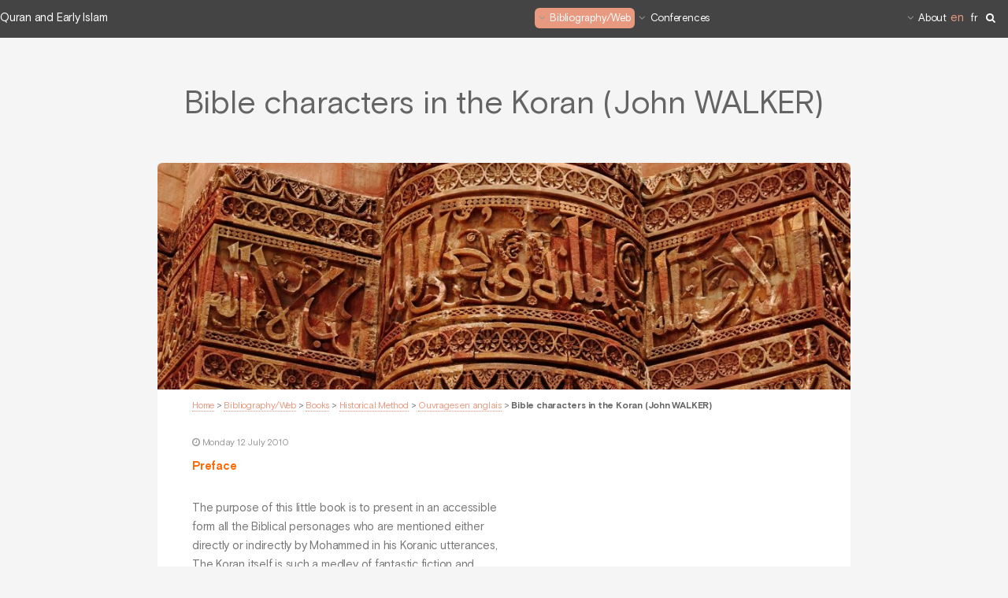

--- FILE ---
content_type: text/html; charset=utf-8
request_url: https://www.quran-earlyislam.com/Bible-characters-in-the-Koran-John
body_size: 7333
content:
<!DOCTYPE HTML>
<!--
	Alpha by HTML5 UP
	html5up.net | @ajlkn
	Free for personal and commercial use under the CCA 3.0 license (html5up.net/license)
-->
<html class="article">
<head>
	<title>Bible characters in the Koran (John WALKER)</title>
	<meta http-equiv="Content-Type" content="text/html; charset=utf-8" />
<meta name="viewport" content="width=device-width, initial-scale=1" />


<link rel="alternate" type="application/rss+xml" title="Subscribe to the whole site" href="spip.php?page=backend" />


<link rel='stylesheet' href='local/cache-css/760664fc3d29ff64484cc2d61d5c1d7d.css?1764932716' type='text/css' />



<script type='text/javascript'>var var_zajax_content='content';</script><script>
var mediabox_settings={"auto_detect":true,"ns":"box","tt_img":true,"sel_g":"#documents_portfolio a[type='image\/jpeg'],#documents_portfolio a[type='image\/png'],#documents_portfolio a[type='image\/gif']","sel_c":".mediabox","str_ssStart":"Slideshow","str_ssStop":"Stop","str_cur":"{current}\/{total}","str_prev":"Previous","str_next":"Next","str_close":"Close","str_loading":"Loading\u2026","str_petc":"Press \u2019Esc\u2019 to close","str_dialTitDef":"Dialogue box","str_dialTitMed":"Media display","splash_url":"","lity":{"skin":"_simple-dark","maxWidth":"90%","maxHeight":"90%","minWidth":"400px","minHeight":"","slideshow_speed":"2500","opacite":"0.9","defaultCaptionState":"expanded"}};
</script>
<!-- insert_head_css -->














<script type='text/javascript' src='local/cache-js/115c4ceab18e5c07b52aa64e25fdf996.js?1764933172'></script>










<!-- insert_head -->





<link rel="unapi-server" type="application/xml" title="unAPI" href="https://www.quran-earlyislam.com/spip.php?page=zotspip_unapi&amp;source=zotspip" />












 	<link rel="icon" type="image/png" sizes="96x96" href="squelettes/images/favicon-96x96.png" />
<link rel="apple-touch-icon" sizes="114x114" href="squelettes/images/apple-icon-114x114.png" />
<!-- LazyLoad -->

<script type="text/javascript">/* <![CDATA[ */


$(document).ready(function ($) {

	$(".bloc_cliquable").click(function(){
		window.location = $(this).find("a").eq(0).attr('href');
	});
	$(".bloc_cliquable").hover(function(){
		$(this).css({'cursor':'pointer'});
		// On peut ajouter ici d'autres modifications CSS au survol du bloc
	},function(){
		// Ici, annuler les modifications CSS du survol.
		// Le curseur reprend sa forme automatiquement
	});

    // Search panel toggle
    $('#boutonrecherche').on('click', function () {
        if (!$(this).attr('disabled')) {
            $('.searching').addClass('overlay');
            //$(this).attr('disabled', 'disabled');
        }
    });
    // Search panel toggle
    $('#boutonrecherche2').on('click', function () {
        if (!$(this).attr('disabled')) {
            $('.searching').addClass('overlay');
            //$(this).attr('disabled', 'disabled');
        }
    });

    $('.hide-button').on('click', function () {
        //('#boutonrecherche').removeAttr('disabled');
        $('.searching').removeClass('overlay');
    });


    

});

/* ]]> */</script>


<meta name="generator" content="SPIP 4.4.7" />







<!--[if lte IE 8]><script src="plugins/auto/alpha/v2.2.1/js/ie/html5shiv.js"></script><![endif]-->
<!--[if lte IE 8]><link rel="stylesheet" href="plugins/auto/alpha/v2.2.1/css/ie8.css" /><![endif]-->
<!-- Plugin Métas + -->
<!-- Dublin Core -->
<link rel="schema.DC" href="https://purl.org/dc/elements/1.1/" />
<link rel="schema.DCTERMS" href="https://purl.org/dc/terms/" />
<meta name="DC.Format" content="text/html" />
<meta name="DC.Type" content="Text" />
<meta name="DC.Language" content="en" />
<meta name="DC.Title" lang="en" content="Bible characters in the Koran (John WALKER) &#8211; Quran and Early Islam" />
<meta name="DC.Description.Abstract" lang="en" content="Walker (John), Bible Characters in the Koran, Paisley, Gardner, 1931, 136 p. Preface The purpose of this little book is to present in an accessible form all the Biblical personages who are mentioned&#8230;" />
<meta name="DC.Date" content="2010-07-12" />
<meta name="DC.Date.Modified" content="2021-04-09" />
<meta name="DC.Identifier" content="https://www.quran-earlyislam.com/Bible-characters-in-the-Koran-John" />
<meta name="DC.Publisher" content="Quran and Early Islam" />
<meta name="DC.Source" content="https://www.quran-earlyislam.com" />

<meta name="DC.Creator" content="Quran and Early Islam" />


<meta name="DC.Subject" content="Bible et Coran" />




<!-- Open Graph -->
 
<meta property="og:rich_attachment" content="true" />

<meta property="og:site_name" content="Quran and Early Islam" />
<meta property="og:type" content="article" />
<meta property="og:title" content="Bible characters in the Koran (John WALKER) &#8211; Quran and Early Islam" />
<meta property="og:locale" content="en_EN" />
<meta property="og:url" content="https://www.quran-earlyislam.com/Bible-characters-in-the-Koran-John" />
<meta property="og:description" content="Walker (John), Bible Characters in the Koran, Paisley, Gardner, 1931, 136 p. Preface The purpose of this little book is to present in an accessible form all the Biblical personages who are mentioned&#8230;" />

 

<meta property="og:image" content="https://www.quran-earlyislam.com/local/cache-vignettes/L1200xH630/5458f078b5ec3b741bf1f290069b2d-509d9.jpg" />
<meta property="og:image:width" content="1200" />
<meta property="og:image:height" content="630" />
<meta property="og:image:type" content="image/jpeg" />



<meta property="article:published_time" content="2010-07-12" />
<meta property="article:modified_time" content="2021-04-09" />

<meta property="article:author" content="Quran and Early Islam" />


<meta property="article:tag" content="Bible et Coran" />







<!-- Twitter Card -->
<meta name="twitter:card" content="summary_large_image" />
<meta name="twitter:title" content="Bible characters in the Koran (John WALKER) &#8211; Quran and Early Islam" />
<meta name="twitter:description" content="Walker (John), Bible Characters in the Koran, Paisley, Gardner, 1931, 136 p. Preface The purpose of this little book is to present in an accessible form all the Biblical personages who are mentioned&#8230;" />
<meta name="twitter:dnt" content="on" />
<meta name="twitter:url" content="https://www.quran-earlyislam.com/Bible-characters-in-the-Koran-John" />

<meta name="twitter:image" content="https://www.quran-earlyislam.com/local/cache-vignettes/L506xH253/61f0bd1f9b0c64908a540115653c6f-b38f8.jpg?1681466401" />
</head>
<body>
<div id="page-wrapper">

	<!-- Header -->
	<header id="header" class="">
	<div class="accueil"><a href="https://www.quran-earlyislam.com">Quran and Early Islam</a></div>
	<nav id="nav">
		<ul>
			
				
					<li>
						<a href="BIBLIOTHEQUE" class="icon fa-angle-down perso_active">Bibliography/Web </a>
						<ul>
						

							
								<li>
									<a href="Books" class="icon fa-angle-left perso_active">Books</a>
									<ul>
									
										<li><a  class="perso_active" href="L-approche-historico-critique">Historical Method</a></li>
									
										<li><a  href="L-approche-litteraire">Literary Approach</a></li>
									
										<li><a  href="Lectures-exegetiques">Muslim Exegesis</a></li>
									
										<li><a  href="Les-ouvrages-introductifs">Introductions on the Qur&#8217;an</a></li>
									
										<li><a  href="Les-oeuvres-majeures">Important Studies</a></li>
									
									</ul>
								</li>
							

						

							
								<li>
									<a href="Les-collections" class="icon fa-angle-left">Collections</a>
									<ul>
									
										<li><a  href="Collections-anglo-saxones">English Collections </a></li>
									
										<li><a  href="Collections-francaises">French Collections</a></li>
									
										<li><a  href="Deutsch-collection">German Collections</a></li>
									
										<li><a  href="Quranic-Studies-Gerlach-Press">Quranic Studies (Gerlach Press)</a></li>
									
									</ul>
								</li>
							

						

							
								<li>
									<a href="Encyclopedies-dictionnaires" class="icon fa-angle-left">Encyclopedias, Dictionaries, Bibliographies</a>
									<ul>
									
										<li><a  href="Bibliographie-Ouvrages">Bibliographie (Ouvrages)</a></li>
									
										<li><a  href="Dictionnaires">Dictionnaires</a></li>
									
										<li><a  href="Encyclopaedia">Encyclopaedia</a></li>
									
									</ul>
								</li>
							

						

							
								<li>
									<a href="Les-traductions-du-Coran" class="icon fa-angle-left">Translation </a>
									<ul>
									
										<li><a  href="Les-traductions-anglaises">English Translations</a></li>
									
										<li><a  href="Les-traductions-francaises">French Translations</a></li>
									
										<li><a  href="Les-traductions-allemandes">German Translations </a></li>
									
										<li><a  href="Les-traductions-en-latin">Latin translations</a></li>
									
										<li><a  href="Les-traductions-espagnoles">Spanish Translations</a></li>
									
										<li><a  href="Les-traductions-hebraiques">Translations in Hebrew</a></li>
									
									</ul>
								</li>
							

						

							
							<li><a  href="Concordances">Concordances</a></li>
							

						

							
							<li><a  href="Les-revues-internationales">Journals</a></li>
							

						

							
								<li>
									<a href="other-resource" class="icon fa-angle-left">other resource</a>
									<ul>
									
										<li><a  href="NEWS">Archive</a></li>
									
										<li><a  href="RESSOURCES">Bibliographical Index</a></li>
									
										<li><a  href="L-Arabie-preislamique">Pre-islamic Arabia </a></li>
									
										<li><a  href="Le-texte-coranique">The Quranic Text</a></li>
									
										<li><a  href="MUHAMMAD">Muhammad</a></li>
									
									</ul>
								</li>
							

						

							
							<li><a  href="Guide-thematique">Thematic Guide</a></li>
							

						
						</ul>
					</li>
				
			
				
					<li>
						<a href="Conferences-4" class="icon fa-angle-down">Conferences</a>
						<ul>
						

							
							<li><a  href="-2019-">2019</a></li>
							

						

							
							<li><a  href="-2021-">2021</a></li>
							

						

							
							<li><a  href="-2022-">2022</a></li>
							

						

							
							<li><a  href="-2023-">2023</a></li>
							

						

							
							<li><a  href="-2024-">2024</a></li>
							

						

							
							<li><a  href="-2025-">2025</a></li>
							

						
						</ul>
					</li>
				
			
				
					<li>
						<a href="https-www-mehdi-azaiez-org-Mehdi-Azaiez-Asst-Professor-UCLouvain" class="icon fa-angle-down">About</a>
						<ul>
						

							
							<li><a  href="MY-BOOKS">Books</a></li>
							

						

							
							<li><a  href="Articles-Contributions">Articles &amp; Contributions</a></li>
							

						

							
							<li><a  href="COURSES-KU-Leuven">Courses (UCL/KUL/UL/UNIFR)</a></li>
							

						

							
							<li><a  href="INTERNATIONAL-CONFERENCES-Organisation">Conferences (Organisation)</a></li>
							

						

							
							<li><a  href="Conferences">Conferences</a></li>
							

						

							
							<li><a  href="MY-RESEARCH">Research</a></li>
							

						

							
							<li><a  href="Affiliations">Affiliations</a></li>
							

						
						</ul>
					</li>
				
			
			
			<li><div id="menu_lang">
		<strong class="langue_en" title="English">en</strong> 
		  <a href="Bible-characters-in-the-Koran-John?action=converser&amp;var_lang=fr&amp;redirect=https%3A%2F%2Fwww.quran-earlyislam.com%2FBible-characters-in-the-Koran-John" rel="alternate" lang="fr"  title="fran&#231;ais" class="langue_fr">fr</a> 
	</div></li>
			<li><a class="fa fa-search" href="javascript:void(0)" id="boutonrecherche"></a></li>
		</ul>
	</nav>
	<div class="lang_recherche">
		<ul>
			<li><div id="menu_lang">
		<strong class="langue_en" title="English">en</strong> 
		  <a href="Bible-characters-in-the-Koran-John?action=converser&amp;var_lang=fr&amp;redirect=https%3A%2F%2Fwww.quran-earlyislam.com%2FBible-characters-in-the-Koran-John" rel="alternate" lang="fr"  title="fran&#231;ais" class="langue_fr">fr</a> 
	</div></li>
			<li><a class="fa fa-search" href="javascript:void(0)" id="boutonrecherche2"></a></li>
		</ul>
	</div>
</header>
<!-- Search bar -->
<div class="header-panel-wrap searching">

	<div class="header-panel">

		<div class="header-panel-header container">

			<h1 class="header-panel-title">Rechercher sur mehdi-azaiez.org</h1>

			<button type="button" class="hide-button">
				<i class="fa fa-times"></i> Fermer
			</button>

		</div>

		<div class="header-panel-form search-form container">

			<div class="formulaire_spip formulaire_recherche" id="formulaire_recherche">
<form action="spip.php?page=recherche" method="get"><div class="editer-groupe">
	<input name="page" value="recherche" type="hidden"
>
	
	<label for="recherche">Search:</label>
	<input placeholder="Je cherche un auteur, une publication ..." type="search" class="search text" size="10" name="recherche" id="recherche" accesskey="4" autocapitalize="off" autocorrect="off" onfocus="this.value='';"
	/>
	<button type="submit" class="header-panel-form-btn search-field-button">
		<i class="fa fa-search"></i>
	</button>
</div></form>
</div>

		</div>

	</div>

</div>
	<!-- Main -->

	<section id="main" class="container">
		<header>
			<h1 class="crayon article-titre-1017 ">Bible characters in the Koran (John WALKER)</h1>
			
		</header>
		<div class="box">
			<span class="image featured">
				<img src="[data-uri]"
						data-sizes="auto"
						data-srcset="local/cache-vignettes/L450xH148/850f33d1e306372cfd95505a18d0b8-4babd.jpg?1681466399 450w,
						local/cache-vignettes/L768xH252/850f33d1e306372cfd95505a18d0b8-f05fa.jpg?1681466400 768w,
						local/cache-vignettes/L992xH325/850f33d1e306372cfd95505a18d0b8-00aca.jpg?1681466400 992w,
						local/cache-vignettes/L1280xH420/850f33d1e306372cfd95505a18d0b8-e9ee4.jpg?1681466400 1200w"
						data-src="local/cache-vignettes/L450xH148/850f33d1e306372cfd95505a18d0b8-4babd.jpg?1681466399"
						class="lazyload spip_logos" alt="Bible characters in the Koran (John WALKER)"  itemprop="image" />
				<noscript>
					<img src="local/cache-vignettes/L450xH148/850f33d1e306372cfd95505a18d0b8-4babd.jpg?1681466399" alt="Bible characters in the Koran (John WALKER)"  itemprop="image" />
				</noscript>
			</span>
			<p class="arbo"><a href="https://www.quran-earlyislam.com/">Home</a> &gt; <a href="BIBLIOTHEQUE">Bibliography/Web</a> &gt; <a href="Books">Books</a> &gt; <a href="L-approche-historico-critique">Historical Method</a> &gt; <a href="Ouvrages-en-anglais">Ouvrages en anglais</a> &gt; <strong class="on">Bible characters in the Koran (John WALKER)</strong></p>
			<p class="publication">
			<i class="fa fa-clock-o"></i> <time class="date" title="2010-07-12T17:11:32Z">Monday 12 July 2010</time>
			</p>
			<div class="crayon article-texte-1017 "><p><strong class="caractencadre-spip spip">Preface </strong></p>
<p>The purpose of this little book is to present in an accessible <br class='autobr' />
form all the Biblical personages who are mentioned either <br class='autobr' />
directly or indirectly by Mohammed in his Koranic utterances, <br class='autobr' />
The Koran itself is such a medley of fantastic fiction and <br class='autobr' />
apocryphal allusions that it is interesting to separate the <br class='autobr' />
biblical elements from the rest. The many variations and <br class='autobr' />
errors whenever they are found always prove instructive, as <br class='autobr' />
for example, when we find Mohammed apparently confusing <br class='autobr' />
Mary (Jesus&#8217; mother) with Miriam (Moses&#8217; sister), and making <br class='autobr' />
Amram (Miriam&#8217;s father) the father of the Virgin Mary; or <br class='autobr' />
when he propagates a tremendous error concerning Ezra (q.v.}. <br class='autobr' />
The great Arabian prophet, it must be remembered, never <br class='autobr' />
received our canonical scriptures. He had to depend on garbled <br class='autobr' />
accounts, on Talmudic legends and fantasies ; on the reports of <br class='autobr' />
false gospels; on the figments of Jewish and Christian <br class='autobr' />
proselytes; and on any oral information that might be given <br class='autobr' />
to him by the members of his household or the companions of <br class='autobr' />
his travels. The perusal of a work such as this ought to <br class='autobr' />
provide, if nothing else, some idea of the perverted knowledge <br class='autobr' />
of the Scriptures of the Jews and the Christians held by the <br class='autobr' />
founder of Islam*</p>
<p>In compiling this book, the author has consulted the <br class='autobr' />
original Arabic of all the texts quoted from the Koran, and the <br class='autobr' />
translation has been compared chiefly with the versions of Sale <br class='autobr' />
and Rodwell. The English, as far as possible, is made to <br class='autobr' />
conform with the Arabic construction. Words which are not <br class='autobr' />
to be f ound in the original are usually denoted by being enclosed <br class='autobr' />
within brackets. The book itself arose out of the need for such <br class='autobr' />
a handy work of reference of a popular nature experienced by <br class='autobr' />
the compiler during certain of his Koranic studies. Thus, <br class='autobr' />
although it is more or less a straightforward compilation made from the Arabic text, it incidentally expresses opinions and con- <br class='autobr' />
clusions for which the author holds himself alone responsible. <br class='autobr' />
This is particularly so in the case of the proposed identification <br class='autobr' />
of Job with the Koranic Dhu&#8217;l-Kifl, and of Elisha with Idris. <br class='autobr' />
It is not to be expected that these theories will be generally <br class='autobr' />
accepted as possible or probable, 2 but they are given for what <br class='autobr' />
they may be worth.</p>
<p>The Bibliography at the&nbsp;end&nbsp;is suggestive rather than <br class='autobr' />
exhaustive. Islamic students may wonder why no use was <br class='autobr' />
made of Horovitz&#8217;s Koranische Unfersuchungen (Leipzig, <br class='autobr' />
1926). The reason is that the present work was completed <br class='autobr' />
before the latter was published.</p>
<p>The question of the transliteration of Arabic words into <br class='autobr' />
Roman characters, always a stumbling-block to orientalists, is <br class='autobr' />
reduced as far as possible to simplicity, without, it is hoped, <br class='autobr' />
any loss of general accuracy. No ligatures or logotypes have <br class='autobr' />
been employed, since the student of Arabic can dispense with <br class='autobr' />
such aids, while the general reader, unacquainted with the <br class='autobr' />
phonology of the language, is not materially assisted by their <br class='autobr' />
presence on the printed page. Long vowels are generally <br class='autobr' />
represented in the text though not always in the Koran <br class='autobr' />
quotations. They are, however, omitted in the case of those <br class='autobr' />
words which are now naturalised elements in our dictionaries, <br class='autobr' />
e.g., Koran, Caliph, Medina, etc. The .conventional spelling of <br class='autobr' />
words like Mecca, Kaaba, vizier, and Moslem is retained, as <br class='autobr' />
being more in keeping with a work making a general appeal. <br class='autobr' />
The same reason has led to the adoption of the more familiar <br class='autobr' />
Mohammed and Othmdn in preference to the more correct <br class='autobr' />
Muhammad and &#8217;Utkvnan.</p>
<p>It is not to be expected that the author has succeeded in <br class='autobr' />
avoiding mistakes, but if such be comparatively few, it is <br class='autobr' />
largely due to the vigilance of Mrs. T. H. Weir, M.A., who <br class='autobr' />
very graciously read the proofs and gave good advice and <br class='autobr' />
encouragement. Thanks are also due to the printers for their <br class='autobr' />
care and patience with the text during the author&#8217;s absence in <br class='autobr' />
the East. Although finished in 1926, the present work has, for <br class='autobr' />
personal reasons, been withheld from publication until now.</p>
<p>Cairo, april, 1931.</p>
<p><strong class="caractencadre-spip spip">Table des matières</strong> (63 figures bibliques)</p>
<ul class="spip" role="list"><li> Chronological List of Suras,</li><li> Introduction</li><li> Bible characters :</li></ul>
<p>Aaron, <br class='autobr' />
Ishmael, <br class='autobr' />
Abel, <br class='autobr' />
Israel, <br class='autobr' />
Abraham, <br class='autobr' />
Jacob, <br class='autobr' />
Adam, <br class='autobr' />
Jeremiah,  <br class='autobr' />
Agabus, <br class='autobr' />
Jesus, <br class='autobr' />
Amram, <br class='autobr' />
Jethro, <br class='autobr' />
Asaph, <br class='autobr' />
Job,  <br class='autobr' />
Balaam, <br class='autobr' />
John the Baptist, <br class='autobr' />
Barnabas,  <br class='autobr' />
Jonah, <br class='autobr' />
Benjamin,  <br class='autobr' />
Joseph, <br class='autobr' />
Cain, <br class='autobr' />
Joshua, <br class='autobr' />
Caleb, <br class='autobr' />
Korah, <br class='autobr' />
Canaan, <br class='autobr' />
Lot,  <br class='autobr' />
Christ, <br class='autobr' />
Mary, <br class='autobr' />
Daniel, <br class='autobr' />
Michael, <br class='autobr' />
David, <br class='autobr' />
Miriam,<br class='autobr' />
Devil, The, <br class='autobr' />
Moses, <br class='autobr' />
Ebedmelech, <br class='autobr' />
Nathan, <br class='autobr' />
Eber, <br class='autobr' />
Nebuchadnezzar, <br class='autobr' />
Eliezer, <br class='autobr' />
Nimrod,<br class='autobr' />
Elias, <br class='autobr' />
Noah, <br class='autobr' />
Elijah, <br class='autobr' />
Paul, <br class='autobr' />
Elishah, <br class='autobr' />
Peter, <br class='autobr' />
Enoch, <br class='autobr' />
Potiphar,  <br class='autobr' />
Eve,  <br class='autobr' />
Samuel, <br class='autobr' />
Ezekiel, <br class='autobr' />
Sarah, <br class='autobr' />
Ezra, <br class='autobr' />
Saul, <br class='autobr' />
Gabriel, <br class='autobr' />
Sheba, The Queen <br class='autobr' />
Gideon, <br class='autobr' />
Solomon, <br class='autobr' />
Goliath, <br class='autobr' />
Terah, <br class='autobr' />
Hainan, <br class='autobr' />
Zacharias,  <br class='autobr' />
Isaac,</p>
<ul class="spip" role="list"><li> Bibliography,</li><li> Index to Koran References,</li><li> Index to Bible References.</li></ul></div>

			<hr /><p class="crayon article-hyperlien-1017 hyperlien">View online : <a href="http://www.archive.org/stream/MN40227ucmf_7#page/n5/mode/2up">lire l&#8217;ouvrage dans son intégralité (éd. 1931)</a></p>
			

			
			
			
		</div>
		
		
		
	
	</section>
	
	<!-- Footer -->
	<footer id="footer">
	<ul class="icons">
		
		
		
		
		
		
	</ul>

    <ul class="copyright">
        <li><a href="https://www.quran-earlyislam.com">Home</a></li>
        <li><a href="Mentions-legales">Legal notice</a></li>
        <li><a href="Personal-data">Personal data</a></li>
        <li><a href="Mehdi-Azaiez">Contact</a></li>
    </ul>
    <ul class="copyright">
        <li><a rel="contents" href="spip.php?page=plan" class="first">Site Map</a></li>
        <li><a href="https://www.spip.net/" title="Site powered by SPIP">Site powered by SPIP</a></li>
		<li><a href="spip.php?page=login&amp;url=Bible-characters-in-the-Koran-John" rel="nofollow" class='login_modal'>Log in</a></li>    </ul>
    <ul class="copyright">
        <li>&copy; Quran and Early Islam</li>
		<li>Design: <a href="http://html5up.net">HTML5 UP</a></li>
    </ul>
</footer>
</div>

</body>
</html>

